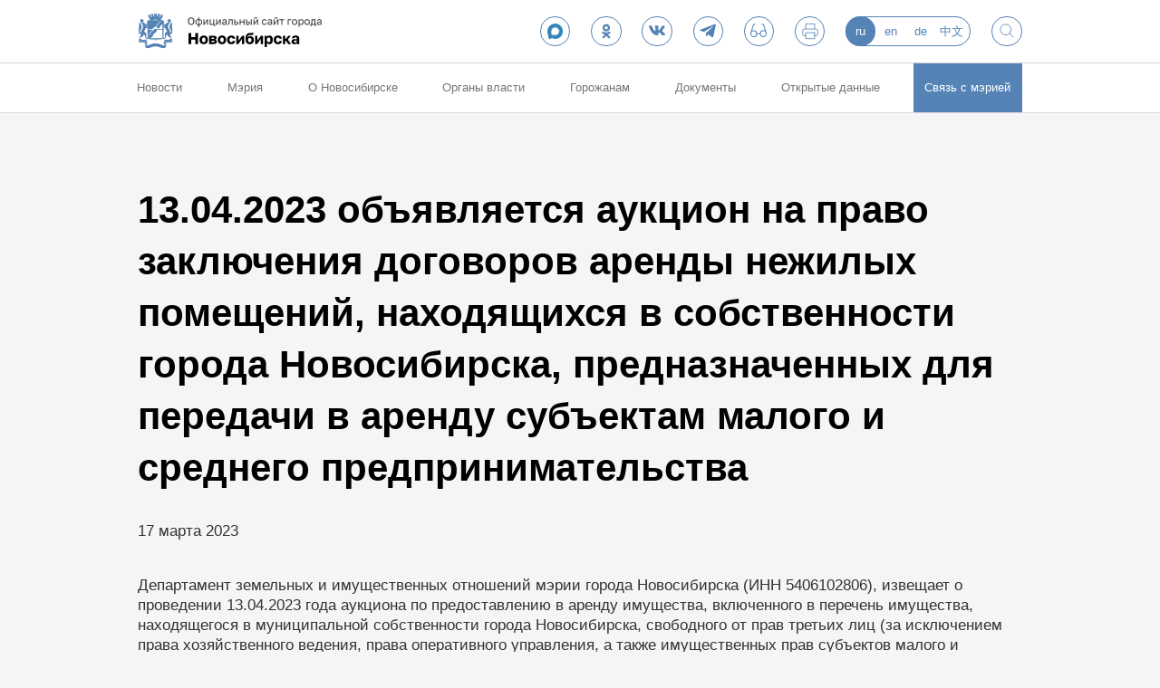

--- FILE ---
content_type: text/html; charset=UTF-8
request_url: https://xn--90absbknhbvge.xn--p1ai/dep/land/news_1158/359067/
body_size: 7690
content:
    <!DOCTYPE html>
    <html>
    <head>
        <meta charset="utf-8"/>
        <meta name="msapplication-TileColor" content="#FFFFFF">
        <meta name="msapplication-TileImage" content="/fav/nsk144.png">
		<meta name="viewport" content="width=device-width, initial-scale=1.0, maximum-scale=1.0, user-scalable=no">
        <link rel="apple-touch-icon-precomposed" sizes="144x144" href="/fav/nsk144.png">
        <link rel="apple-touch-icon-precomposed" sizes="114x114" href="/fav/nsk114.png">
        <link rel="apple-touch-icon-precomposed" sizes="72x72" href="/fav/nsk72.png">
        <link rel="apple-touch-icon-precomposed" href="/fav/nsk57.png">
        <link rel="shortcut icon" sizes="16x16 24x24 32x32" href="/fav/favicon.ico">
        <title>
            13.04.2023 объявляется аукцион на право заключения договоров аренды нежилых помещений, находящихся в собственности города Новосибирска, предназначенных для передачи в аренду субъектам малого и среднего предпринимательства              | Официальный сайт Новосибирска        </title>
        <meta http-equiv="Content-Type" content="text/html; charset=UTF-8" />
<script data-skip-moving="true">(function(w, d, n) {var cl = "bx-core";var ht = d.documentElement;var htc = ht ? ht.className : undefined;if (htc === undefined || htc.indexOf(cl) !== -1){return;}var ua = n.userAgent;if (/(iPad;)|(iPhone;)/i.test(ua)){cl += " bx-ios";}else if (/Windows/i.test(ua)){cl += ' bx-win';}else if (/Macintosh/i.test(ua)){cl += " bx-mac";}else if (/Linux/i.test(ua) && !/Android/i.test(ua)){cl += " bx-linux";}else if (/Android/i.test(ua)){cl += " bx-android";}cl += (/(ipad|iphone|android|mobile|touch)/i.test(ua) ? " bx-touch" : " bx-no-touch");cl += w.devicePixelRatio && w.devicePixelRatio >= 2? " bx-retina": " bx-no-retina";if (/AppleWebKit/.test(ua)){cl += " bx-chrome";}else if (/Opera/.test(ua)){cl += " bx-opera";}else if (/Firefox/.test(ua)){cl += " bx-firefox";}ht.className = htc ? htc + " " + cl : cl;})(window, document, navigator);</script>


<link href="/js/plugins/audioplayer/audioplayer.css?15844272254450" type="text/css"  rel="stylesheet" />
<link href="/local/templates/novo/css/vendor.css?169941874811099" type="text/css"  data-template-style="true"  rel="stylesheet" />
<link href="/local/templates/novo/css/app.css?1752152874114854" type="text/css"  data-template-style="true"  rel="stylesheet" />
<link href="/local/templates/novo/css/custom.css?17340222952786" type="text/css"  data-template-style="true"  rel="stylesheet" />







            
            <!-- Yandex.Metrika counter -->
            
            <!-- /Yandex.Metrika counter -->
                    
        
<link rel="canonical" href="/news/359067/" />
		    </head>
<body>
    <header class="header" id="js-header">
        <div class="header__content-wrap">
            <div class="header__content">
                <div class="header__logo-wrap">
                    <a href="/" class="header__logo" data-t="">
                        <img src="/local/templates/novo/i/logo.svg" alt="Официальный сайт города Новосибирска">
                    </a>
					                </div>

                <button class="header__mobile-menu-btn" id="js-mobile-menu-btn">
                    <span class="header__mobile-menu-crosshair">
                    <i></i><i></i><i></i><i></i>
                </span>
                </button>

                <div class="header__controls">
					    <a href="https://max.ru/nsk_adm" class="btn _round _outline" rel="nofollow noopener" target="_blank">
						<img src="/img/socials/maxb.png" class="_icon-ok" style="height: 55%;  "></a>
					    <a href="https://ok.ru/group/55764962246800" class="btn _round _outline" rel="nofollow noopener" target="_blank">
						<svg class="_icon-ok" style="width: 55%;  height: 55%;  fill: #5583b6;"><use xlink:href="/local/templates/novo/i/sprite.svg?t=8#ok"></use></svg></a>
						<a href="https://vk.com/nsk_adm" class="btn _round _outline" rel="nofollow noopener" target="_blank">
<svg class="_icon-vk"><use xlink:href="/local/templates/novo/i/sprite.svg?t=8#vk"></use></svg></a>
						<a href="https://t.me/nsk54_official" class="btn _round _outline" rel="nofollow noopener" target="_blank">
<svg class="_icon-tg"><use xlink:href="/local/templates/novo/i/sprite.svg?t=8#tg"></use></svg></a>

                    <a href="?special_version=Y" class="btn _round _outline">
                        <svg class="_icon-special-version"><use xlink:href="/local/templates/novo/i/sprite.svg?t=8#special-version"></use></svg>                    </a>
                    <a href="javascript:(print());" class="btn _round _outline">
                        <svg class="_icon-print-version"><use xlink:href="/local/templates/novo/i/sprite.svg?t=8#print-version"></use></svg>                    </a>

                    <ul class="header__lang">
                        <li><a class="_active">ru</a></li>
                    			<li><a href="//english.novo-sibirsk.ru">en</a></li>
                    			<li><a href="//deutsch.novo-sibirsk.ru">de</a></li>
                    			<li><a href="//chinese.novo-sibirsk.ru">中文</a></li>
            </ul>

                    <a href="/search/" class="btn _round _outline">
                        <svg class="_icon-search"><use xlink:href="/local/templates/novo/i/sprite.svg?t=8#search"></use></svg>                    </a>
                </div>
            </div>
        </div>
                <ul class="menu">
    <li><a href="/news/">Новости</a></li><li><a href="/authority/">Мэрия</a><div class="menu__expand"><ul class="menu__expand-list"><li><a href="/major/about/">Мэр Новосибирска</a></li><li><a href="/deputy/">Заместители мэра</a></li><li><a href="/dep/" class="_active">Департаменты, управления и комитеты мэрии</a></li><li><a href="/adm/">Администрации районов</a></li><li><a href="https://novo-sibirsk.ru/dep/staff/info/">Вакансии</a></li><li><a href="/authority/commission/">Административная комиссия</a></li><li><a href="/authority/anti-corruption/">Противодействие коррупции</a></li><li><a href="http://novo-sibirsk.ru/docs/?docs%5bPROPERTY_type%5d=712">Бюллетень органов местного самоуправления</a></li><li><a href="http://nskpravo.info/">Портал правовой информации</a></li><li><a href="/authority/regulations/">Муниципальные услуги (административные регламенты)</a></li><li><a href="http://zakaz.novo-sibirsk.ru/">Муниципальные закупки</a></li><li><a href="http://novo-sibirsk.ru/docs/?docs%5bPROPERTY_type%5d=717">Муниципальное задание</a></li><li><a href="/authority/info-systems/">Информационные системы</a></li><li><a href="/authority/municipal-control/">Муниципальный контроль</a></li><li><a href="/authority/best-municipal-practices/">Лучшие муниципальные практики</a></li></ul></div></li><li><a href="/about/">О Новосибирске</a><div class="menu__expand"><ul class="menu__expand-list"><li><a href="/news/">Новости</a></li><li><a href="/about/symbolics/">Городская символика</a></li><li><a href="/about/numbers/">Новосибирск в цифрах</a></li><li><a href="/about/photo/">Фотогалерея</a></li><li><a href="/about/films/">Фильмы о Новосибирске</a></li><li><a href="/about/for-visitors/">Гостям города</a></li><li><a href="/about/charter/">Устав города</a></li><li><a href="/about/akademgorodok/">Академгородок</a></li><li><a href="/about/twin-cities/">Города-побратимы</a></li><li><a href="/about/international-relationships/">Международные связи</a></li><li><a href="/about/russian_partners/">Города-партнеры</a></li><li><a href="/about/history/1893-1914/">История</a></li><li><a href="/about/honorary-citizens/">Почетные жители</a></li><li><a href="/about/former-heads/">Руководители города</a></li><li><a href="/about/districts">Территориальное устройство</a></li><li><a href="https://novo-sibirsk.ru/dep/info/news_1189/">Красный проспект - газета о жизни города и горожан</a></li><li><a href="/about/honor-board/">Доска почета Новосибирска</a></li></ul></div></li><li><a href="/municipal/">Органы власти</a><div class="menu__expand"><ul class="menu__expand-list"><li><a href="/municipal/efficiency/">Оценка эффективности деятельности органов власти</a></li><li><a href="/municipal/competency/">Полномочия органов МСУ города Новосибирска</a></li><li><a href="http://gorsovetnsk.ru/">Совет депутатов города Новосибирска</a></li><li><a href="http://www.ksp.novo-sibirsk.ru/">Контрольно-счётная палата города Новосибирска</a></li></ul></div></li><li><a href="/to-citizens/">Горожанам</a><div class="menu__expand"><ul class="menu__expand-list"><li><a href="/to-citizens/economy/">Экономика и финансы</a></li><li><a href="http://novo-sibirsk.ru/dep/finance/budget/people/">Бюджет для граждан </a></li><li><a href="/to-citizens/social/">Социальная сфера</a></li><li><a href="/to-citizens/city/">Городское хозяйство</a></li><li><a href="/to-citizens/architecture/">Архитектура, строительство, земля и имущество</a></li><li><a href="/to-citizens/support-business/">Имущественная поддержка МСП</a></li><li><a href="http://portal.novo-sibirsk.ru/services.aspx">Электронные сервисы и услуги</a></li><li><a href="http://novo-sibirsk.ru/docs/?docs[PROPERTY_type]=1624">Независимая антикоррупционная экспертиза</a></li><li><a href="http://pravo.novo-sibirsk.ru/infmat.aspx">Оценка регулирующего воздействия и экспертиза нормативных правовых актов</a></li><li><a href="http://pravo.novo-sibirsk.ru/zakon_lawact.aspx">Порядок обжалования муниципальных правовых актов</a></li><li><a href="https://novo-sibirsk.ru/contacts/appeal/">Электронное обращение</a></li><li><a href="http://novo-sibirsk.ru/docs/?docs%5B%3E%3DDATE_ACTIVE_FROM%5D=28.11.2012&docs%5B%3C%3DDATE_ACTIVE_FROM%5D=14.11.2057&undefined_core-ui=&docs%5BPROPERTY_type%5D=1452">Общественные обсуждения</a></li><li><a href="http://731.degkh.ru/">Раскрытие информации в соответствии с постановлением Правительства РФ от 23.09.2010 № 731</a></li><li><a href="http://www.dem.nso.ru/;jsessionid=A6677405921056A9826BDE1DC376E453">Портал «Электронная демократия» </a></li><li><a href="/to-citizens/antitrust-compliance/">Антимонопольный комплаенс</a></li><li><a href="/dep/construction/auction-sale-housing/">Аукцион по продаже жилых помещений</a></li><li><a href="/dep/industry/investments/">Инвестиционная деятельность</a></li><li><a href="http://pravo.gov.ru/">Портал правовой информации РФ</a></li></ul></div></li><li><a href="/docs/">Документы</a></li><li><a href="http://opendata.novo-sibirsk.ru/default.aspx">Открытые данные</a></li>    <li>
        <a href="/contacts/" class="_background">Связь с мэрией</a>
    </li>
</ul>
    </header>

<main id="js-main">
<ul class="breadcrumbs" itemscope="" itemtype="http://schema.org/BreadcrumbList"></ul>			<div class="container">
	<div class="container">
	<div class="container text-content">
    <h1 class="page-title">
        13.04.2023 объявляется аукцион на право заключения договоров аренды нежилых помещений, находящихся в собственности города Новосибирска, предназначенных для передачи в аренду субъектам малого и среднего предпринимательства     </h1>
<div class="b-under-title b-grey-text">
    <time datatime="2023-03-17">17 марта 2023</time></div>
<div class="b-row">
	<div class="b-span8">
					Департамент земельных и имущественных отношений мэрии города Новосибирска (ИНН 5406102806), извещает о проведении 13.04.2023 года аукциона по предоставлению в аренду имущества, включенного в перечень имущества, находящегося в муниципальной собственности города Новосибирска, свободного от прав третьих лиц (за исключением права хозяйственного ведения, права оперативного управления, а также имущественных прав субъектов малого и среднего предпринимательства), за исключением земельных участков , предназначенных для передачи в аренду субъектам малого и среднего предпринимательства. <br>
 <br>
 Аукцион будет проводиться&nbsp; 13.04.2023 года в 10-00 (по новосибирскому времени) оператором аукциона ООО «РТС - тендер» в электронной форме на федеральной электронной торговой площадке РТС-Тендер на сайте <a href="http://www.rts-tender.ru">www.rts-tender.ru</a>. Извещение о проведении аукциона размещено на официальном сайте Российской Федерации в информационно-телекоммуникационной сети «Интернет» для размещения информации о проведении торгов по адресу:<a href="https://torgi.gov.ru/new/public/lots/reg" target="_blank">www.torgi.gov.ru Извещение</a> (извещение №21000008240000000118).		
        
				<div class="news-footer">
			<p class="news-footer__info">
				Изменено 17.03.2023 12:00:51				<br/>Просмотров: 1201			</p>
    	</div>
	</div>
	<div class="b-span3 b-offset1">
		<ul class="b-news-list js-fix-aside">
						</ul>
	</div>
</div></div></div>
	</div>
	</main>
<footer class="footer" id="js-footer">
    <div class="footer__container">
        <div class="footer__content">
            <div class="footer__section">
                <ul class="footer__links">
    </ul>
                <div class="footer-app">
                    <div class="footer-app__downloads">
                        <a href="https://play.google.com/store/apps/details?id=com.dataeast.nskreporter" class="footer-app__download" rel="nofollow noopener" target="_blank">
                            <img src="" data-src="/local/templates/novo/i/app-google.svg" alt="Google Play">
                        </a>
                        <a href="https://itunes.apple.com/ru/app/mobil-nyj-novosibirsk/id497323379?ls=1&mt=8" class="footer-app__download" rel="nofollow noopener" target="_blank">
                            <img src="" data-src="/local/templates/novo/i/app-apple.svg" alt="App Store">
                        </a>
                    </div>
                </div>
            </div>

            <div class="footer__section">
                <div class="footer-stats">
					<div class="footer-stats__img" style="display: none;">
                        <span id="sputnik-informer"></span>
                    </div>

					<a href="https://metrika.yandex.ru/dashboard?id=30803486" target="_blank" rel="nofollow " style="margin-left: 10px;">Посещаемость сайта</a>
                </div>
                <p class="footer__copyright">© Департамент информационной политики мэрии города Новосибирска,  2026</p>

				<a href="mailto:malinchukvl@mail.ru" target="_blank" rel="noopener" class="footer__paraweb">Техническая поддержка сайта - 
                    malinchukvl@mail.ru
                </a>

            </div>
        </div>
    </div>
</footer>

<div class="mobile-menu" id="js-mobile-menu">
    <div class="mobile-menu__controls">
<a href="https://ok.ru/group/55764962246800" class="btn _round _outline" rel="nofollow noopener" target="_blank">
						<svg class="_icon-ok" style="width: 55%;  height: 55%;  fill: #5583b6;"><use xlink:href="/local/templates/novo/i/sprite.svg?t=8#ok"></use></svg></a>
						<a href="https://vk.com/nsk_adm" class="btn _round _outline" rel="nofollow noopener" target="_blank">
<svg class="_icon-vk"><use xlink:href="/local/templates/novo/i/sprite.svg?t=8#vk"></use></svg></a>
						<a href="https://t.me/nsk54_official" class="btn _round _outline" rel="nofollow noopener" target="_blank">
<svg class="_icon-tg"><use xlink:href="/local/templates/novo/i/sprite.svg?t=8#tg"></use></svg></a>
        <ul class="header__lang">
                        <li><a class="_active">ru</a></li>
                    			<li><a href="//english.novo-sibirsk.ru">en</a></li>
                    			<li><a href="//deutsch.novo-sibirsk.ru">de</a></li>
                    			<li><a href="//chinese.novo-sibirsk.ru">中文</a></li>
            </ul>

		<a href="/search/" class="btn _round _outline"><svg class="_icon-search"><use xlink:href="/local/templates/novo/i/sprite.svg?t=8#search"></use></svg></a>
    </div>
    <ul class="menu">
    <li><a href="/news/">Новости</a></li><li><a href="/authority/">Мэрия</a>
<button class="menu__expand-toggle | js-menu-expand-btn"><?=Page::showIcon('arrow-bottom')?></button>
 <div class="menu__expand | js-menu-expand"><ul class="menu__expand-list"><li><a href="/major/about/">Мэр Новосибирска</a></li><li><a href="/deputy/">Заместители мэра</a></li><li><a href="/dep/">Департаменты, управления и комитеты мэрии</a></li><li><a href="/adm/">Администрации районов</a></li><li><a href="https://novo-sibirsk.ru/dep/staff/info/">Вакансии</a></li><li><a href="/authority/commission/">Административная комиссия</a></li><li><a href="/authority/anti-corruption/">Противодействие коррупции</a></li><li><a href="http://novo-sibirsk.ru/docs/?docs%5bPROPERTY_type%5d=712">Бюллетень органов местного самоуправления</a></li><li><a href="http://nskpravo.info/">Портал правовой информации</a></li><li><a href="/authority/regulations/">Муниципальные услуги (административные регламенты)</a></li><li><a href="http://zakaz.novo-sibirsk.ru/">Муниципальные закупки</a></li><li><a href="http://novo-sibirsk.ru/docs/?docs%5bPROPERTY_type%5d=717">Муниципальное задание</a></li><li><a href="/authority/info-systems/">Информационные системы</a></li><li><a href="/authority/municipal-control/">Муниципальный контроль</a></li><li><a href="/authority/best-municipal-practices/">Лучшие муниципальные практики</a></li></ul></div></li><li><a href="/about/">О Новосибирске</a>
<button class="menu__expand-toggle | js-menu-expand-btn"><?=Page::showIcon('arrow-bottom')?></button>
 <div class="menu__expand | js-menu-expand"><ul class="menu__expand-list"><li><a href="/news/">Новости</a></li><li><a href="/about/symbolics/">Городская символика</a></li><li><a href="/about/numbers/">Новосибирск в цифрах</a></li><li><a href="/about/photo/">Фотогалерея</a></li><li><a href="/about/films/">Фильмы о Новосибирске</a></li><li><a href="/about/for-visitors/">Гостям города</a></li><li><a href="/about/charter/">Устав города</a></li><li><a href="/about/akademgorodok/">Академгородок</a></li><li><a href="/about/twin-cities/">Города-побратимы</a></li><li><a href="/about/international-relationships/">Международные связи</a></li><li><a href="/about/russian_partners/">Города-партнеры</a></li><li><a href="/about/history/1893-1914/">История</a></li><li><a href="/about/honorary-citizens/">Почетные жители</a></li><li><a href="/about/former-heads/">Руководители города</a></li><li><a href="/about/districts">Территориальное устройство</a></li><li><a href="https://novo-sibirsk.ru/dep/info/news_1189/">Красный проспект - газета о жизни города и горожан</a></li><li><a href="/about/honor-board/">Доска почета Новосибирска</a></li></ul></div></li><li><a href="/municipal/">Органы власти</a>
<button class="menu__expand-toggle | js-menu-expand-btn"><?=Page::showIcon('arrow-bottom')?></button>
 <div class="menu__expand | js-menu-expand"><ul class="menu__expand-list"><li><a href="/municipal/efficiency/">Оценка эффективности деятельности органов власти</a></li><li><a href="/municipal/competency/">Полномочия органов МСУ города Новосибирска</a></li><li><a href="http://gorsovetnsk.ru/">Совет депутатов города Новосибирска</a></li><li><a href="http://www.ksp.novo-sibirsk.ru/">Контрольно-счётная палата города Новосибирска</a></li></ul></div></li><li><a href="/to-citizens/">Горожанам</a>
<button class="menu__expand-toggle | js-menu-expand-btn"><?=Page::showIcon('arrow-bottom')?></button>
 <div class="menu__expand | js-menu-expand"><ul class="menu__expand-list"><li><a href="/to-citizens/economy/">Экономика и финансы</a></li><li><a href="http://novo-sibirsk.ru/dep/finance/budget/people/">Бюджет для граждан </a></li><li><a href="/to-citizens/social/">Социальная сфера</a></li><li><a href="/to-citizens/city/">Городское хозяйство</a></li><li><a href="/to-citizens/architecture/">Архитектура, строительство, земля и имущество</a></li><li><a href="/to-citizens/support-business/">Имущественная поддержка МСП</a></li><li><a href="http://portal.novo-sibirsk.ru/services.aspx">Электронные сервисы и услуги</a></li><li><a href="http://novo-sibirsk.ru/docs/?docs[PROPERTY_type]=1624">Независимая антикоррупционная экспертиза</a></li><li><a href="http://pravo.novo-sibirsk.ru/infmat.aspx">Оценка регулирующего воздействия и экспертиза нормативных правовых актов</a></li><li><a href="http://pravo.novo-sibirsk.ru/zakon_lawact.aspx">Порядок обжалования муниципальных правовых актов</a></li><li><a href="https://novo-sibirsk.ru/contacts/appeal/">Электронное обращение</a></li><li><a href="http://novo-sibirsk.ru/docs/?docs%5B%3E%3DDATE_ACTIVE_FROM%5D=28.11.2012&docs%5B%3C%3DDATE_ACTIVE_FROM%5D=14.11.2057&undefined_core-ui=&docs%5BPROPERTY_type%5D=1452">Общественные обсуждения</a></li><li><a href="http://731.degkh.ru/">Раскрытие информации в соответствии с постановлением Правительства РФ от 23.09.2010 № 731</a></li><li><a href="http://www.dem.nso.ru/;jsessionid=A6677405921056A9826BDE1DC376E453">Портал «Электронная демократия» </a></li><li><a href="/to-citizens/antitrust-compliance/">Антимонопольный комплаенс</a></li><li><a href="/dep/construction/auction-sale-housing/">Аукцион по продаже жилых помещений</a></li><li><a href="/dep/industry/investments/">Инвестиционная деятельность</a></li><li><a href="http://pravo.gov.ru/">Портал правовой информации РФ</a></li></ul></div></li><li><a href="/docs/">Документы</a></li><li><a href="http://opendata.novo-sibirsk.ru/default.aspx">Открытые данные</a></li>    <li>
        <a href="/contacts/" class="_background">Связь с мэрией</a>
    </li>
</ul></div>

<script data-skip-moving="true" nomodule src="/local/templates/novo/js/es6-polyfills.js"></script>
<script>if(!window.BX)window.BX={};if(!window.BX.message)window.BX.message=function(mess){if(typeof mess==='object'){for(let i in mess) {BX.message[i]=mess[i];} return true;}};</script>
<script>(window.BX||top.BX).message({"pull_server_enabled":"N","pull_config_timestamp":0,"shared_worker_allowed":"Y","pull_guest_mode":"N","pull_guest_user_id":0,"pull_worker_mtime":1749037980});(window.BX||top.BX).message({"PULL_OLD_REVISION":"Для продолжения корректной работы с сайтом необходимо перезагрузить страницу."});</script>
<script>(window.BX||top.BX).message({"JS_CORE_LOADING":"Загрузка...","JS_CORE_NO_DATA":"- Нет данных -","JS_CORE_WINDOW_CLOSE":"Закрыть","JS_CORE_WINDOW_EXPAND":"Развернуть","JS_CORE_WINDOW_NARROW":"Свернуть в окно","JS_CORE_WINDOW_SAVE":"Сохранить","JS_CORE_WINDOW_CANCEL":"Отменить","JS_CORE_WINDOW_CONTINUE":"Продолжить","JS_CORE_H":"ч","JS_CORE_M":"м","JS_CORE_S":"с","JSADM_AI_HIDE_EXTRA":"Скрыть лишние","JSADM_AI_ALL_NOTIF":"Показать все","JSADM_AUTH_REQ":"Требуется авторизация!","JS_CORE_WINDOW_AUTH":"Войти","JS_CORE_IMAGE_FULL":"Полный размер"});</script><script src="/bitrix/js/main/core/core.js?1749038090498479"></script><script>BX.Runtime.registerExtension({"name":"main.core","namespace":"BX","loaded":true});</script>
<script>BX.setJSList(["\/bitrix\/js\/main\/core\/core_ajax.js","\/bitrix\/js\/main\/core\/core_promise.js","\/bitrix\/js\/main\/polyfill\/promise\/js\/promise.js","\/bitrix\/js\/main\/loadext\/loadext.js","\/bitrix\/js\/main\/loadext\/extension.js","\/bitrix\/js\/main\/polyfill\/promise\/js\/promise.js","\/bitrix\/js\/main\/polyfill\/find\/js\/find.js","\/bitrix\/js\/main\/polyfill\/includes\/js\/includes.js","\/bitrix\/js\/main\/polyfill\/matches\/js\/matches.js","\/bitrix\/js\/ui\/polyfill\/closest\/js\/closest.js","\/bitrix\/js\/main\/polyfill\/fill\/main.polyfill.fill.js","\/bitrix\/js\/main\/polyfill\/find\/js\/find.js","\/bitrix\/js\/main\/polyfill\/matches\/js\/matches.js","\/bitrix\/js\/main\/polyfill\/core\/dist\/polyfill.bundle.js","\/bitrix\/js\/main\/core\/core.js","\/bitrix\/js\/main\/polyfill\/intersectionobserver\/js\/intersectionobserver.js","\/bitrix\/js\/main\/lazyload\/dist\/lazyload.bundle.js","\/bitrix\/js\/main\/polyfill\/core\/dist\/polyfill.bundle.js","\/bitrix\/js\/main\/parambag\/dist\/parambag.bundle.js"]);
</script>
<script>BX.Runtime.registerExtension({"name":"fx","namespace":"window","loaded":true});</script>
<script>BX.Runtime.registerExtension({"name":"jquery","namespace":"window","loaded":true});</script>
<script>(window.BX||top.BX).message({"LANGUAGE_ID":"ru","FORMAT_DATE":"DD.MM.YYYY","FORMAT_DATETIME":"DD.MM.YYYY HH:MI:SS","COOKIE_PREFIX":"DEV","SERVER_TZ_OFFSET":"25200","UTF_MODE":"Y","SITE_ID":"s1","SITE_DIR":"\/","USER_ID":"","SERVER_TIME":1769026404,"USER_TZ_OFFSET":0,"USER_TZ_AUTO":"Y","bitrix_sessid":"df9b6e95ba93f42fe19979922762d822"});</script><script src="/bitrix/js/pull/protobuf/protobuf.js?1656680136274055"></script>
<script src="/bitrix/js/pull/protobuf/model.js?165668013670928"></script>
<script src="/bitrix/js/main/core/core_promise.js?15772662245220"></script>
<script src="/bitrix/js/rest/client/rest.client.js?165668161917414"></script>
<script src="/bitrix/js/pull/client/pull.client.js?174903798183861"></script>
<script src="/bitrix/js/main/core/core_fx.js?157726351916888"></script>
<script src="/bitrix/js/main/jquery/jquery-1.12.4.min.js?165837858097163"></script>
<script src="/bitrix/js/yandex.metrika/script.js?17645800506603"></script>
<script type="text/javascript">
                window.dataLayerName = 'dataLayer';
                var dataLayerName = window.dataLayerName;
            </script><script type="text/javascript">
                (function (m, e, t, r, i, k, a) {
                    m[i] = m[i] || function () {
                        (m[i].a = m[i].a || []).push(arguments)
                    };
                    m[i].l = 1 * new Date();
                    k = e.createElement(t), a = e.getElementsByTagName(t)[0], k.async = 1, k.src = r, a.parentNode.insertBefore(k, a)
                })
                (window, document, "script", "https://mc.yandex.ru/metrika/tag.js", "ym");

                ym("30803486", "init", {
                    clickmap: true,
                    trackLinks: true,
                    accurateTrackBounce: true,
                    webvisor: true,
                    ecommerce: dataLayerName,
                    params: {
                        __ym: {
                            "ymCmsPlugin": {
                                "cms": "1c-bitrix",
                                "cmsVersion": "25.100",
                                "pluginVersion": "1.0.10",
                                'ymCmsRip': 1296253967                            }
                        }
                    }
                });

                document.addEventListener("DOMContentLoaded", function() {
                                    });

            </script><script type="text/javascript">
            window.counters = ["30803486"];
        </script><script>window[window.dataLayerName] = window[window.dataLayerName] || [];</script>



<script src="/local/templates/novo/js/app.js?1699418748751550"></script>
<script src="/local/templates/novo/js/custom.js?17340441134146"></script>
<script src="/js/plugins/audioplayer/audioplayer.js?15844272259631"></script>
<script>var _ba = _ba || []; _ba.push(["aid", "df059e8eba3703894c995a35cfb56f37"]); _ba.push(["host", "xn--90absbknhbvge.xn--p1ai"]); (function() {var ba = document.createElement("script"); ba.type = "text/javascript"; ba.async = true;ba.src = (document.location.protocol == "https:" ? "https://" : "http://") + "bitrix.info/ba.js";var s = document.getElementsByTagName("script")[0];s.parentNode.insertBefore(ba, s);})();</script>


<script>
    (function(i,s,o,g,r,a,m){i['GoogleAnalyticsObject']=r;i[r]=i[r]||function(){
        (i[r].q=i[r].q||[]).push(arguments)},i[r].l=1*new Date();a=s.createElement(o),
        m=s.getElementsByTagName(o)[0];a.async=1;a.src=g;m.parentNode.insertBefore(a,m)
    })(window,document,'script','//www.google-analytics.com/analytics.js','ga');
    ga('create', 'UA-63934870-1', 'auto');
    ga('send', 'pageview');
</script>
</body>
</html>

--- FILE ---
content_type: application/javascript
request_url: https://xn--90absbknhbvge.xn--p1ai/local/templates/novo/js/471.js
body_size: 737
content:
(self.webpackChunk=self.webpackChunk||[]).push([[471],{3471:function(e,n,t){"use strict";t.r(n),t.d(n,{default:function(){return u}});var i=t(9017),s=t(1530);function o(e,n){for(var t=0;t<n.length;t++){var i=n[t];i.enumerable=i.enumerable||!1,i.configurable=!0,"value"in i&&(i.writable=!0),Object.defineProperty(e,i.key,i)}}var u=function(){function e(){var n,t,s,o=this;!function(e,n){if(!(e instanceof n))throw new TypeError("Cannot call a class as a function")}(this,e),s=function(){var e=o.state.isOpen;o.UI.menu.classList.toggle("_open",e),o.UI.btn.classList.toggle("_open",e),document.documentElement.classList.toggle("_menu-open",e),e?i.Z.overflow.hide("menu"):i.Z.overflow.show("menu")},(t="onToggle")in(n=this)?Object.defineProperty(n,t,{value:s,enumerable:!0,configurable:!0,writable:!0}):n[t]=s;var u=this;Object.assign(this,{UI:{btn:document.getElementById("js-mobile-menu-btn"),menu:document.getElementById("js-mobile-menu")},state:{_isOpen:!1,get isOpen(){return this._isOpen},set isOpen(e){this._isOpen=e,u.onToggle()}}}),this.UIBinding()}var n,t,u;return n=e,(t=[{key:"UIBinding",value:function(){var e=this;this.UI.btn.addEventListener("click",(function(n){n.preventDefault(),e.state.isOpen=!e.state.isOpen})),document.querySelectorAll(".js-menu-expand-btn").forEach((function(e){new s.Z(e,e.nextElementSibling)}))}}])&&o(n.prototype,t),u&&o(n,u),e}()}}]);

--- FILE ---
content_type: application/javascript
request_url: https://xn--90absbknhbvge.xn--p1ai/local/templates/novo/js/custom.js?17340441134146
body_size: 956
content:
BX.ready(function(){

   var lightBox = BX.proxy(function(){

      var links = BX.findChildren(

         document,

         function(el){ 

            return (

               !!el.tagName 

               && el.hasAttribute('data-lightbox') 

            ); 

         },

         true

      );

      for(var i in links) {

         BX.bind(links[i], 'click', BX.proxy(function(e) {

            e.preventDefault();

            var link = BX.proxy_context;

            var obLightBox, prev, next, title, gallery;

            if(!!link.getAttribute('data-lightbox')) gallery = BX.findChildren(

               document,

               function(el){ 

                  return (

                     !!el.tagName 

                     && el.getAttribute('data-lightbox')==link.getAttribute('data-lightbox')

                  ); 

               },

               true

            );

            var setNavActivity = function(index) {

               if(index==0)

                  BX.addClass(prev,'lightbox-inactive');

               else 

                  BX.removeClass(prev,'lightbox-inactive');

               if(index==(gallery.length-1))

                  BX.addClass(next,'lightbox-inactive');

               else 

                  BX.removeClass(next,'lightbox-inactive');

            }

            var navigate = function(e) {

               e.preventDefault();

               var cur_index = BX.util.array_search(link,gallery);

               cur_index=BX.data(this,'nav')=='prev'?cur_index-1:cur_index+1;

               if(cur_index<0 || cur_index>=gallery.length)

                  return;

               var img = BX.findChild(obLightBox, { tag: 'img' });

               link = gallery[cur_index];

               BX.adjust(img, { props: { src: link.href } });

               BX.adjust(title, { html: link.hasAttribute('title')?link.getAttribute('title'):'' });

               setNavActivity(cur_index);

            };

            obLightBox = BX.create({

               tag: 'div',

               props: { className: 'lightbox' },

               events: {}, 

               children: [

                  BX.create({

                     tag: 'img',

                     props: { src: link.href },

                     events: {}

                  }),

                  title = BX.create({

                     tag: 'div',

                     props: { className: 'lightbox-title' },

                     html: link.hasAttribute('title')?link.getAttribute('title'):'',

                  }),

                  BX.create({

                     tag: 'a',

                     props: { className: 'lightbox-close', title: "Close", href: "#" },

                     events: {

                        click: function(e) {

                           e.preventDefault();

                           BX.remove(obLightBox);

                        }

                     }

                  }),

                  prev = BX.create({

                     tag: 'a',

                     props: { className: 'lightbox-prev lightbox-inactive', title: "Previous", href: "#" },

                     attrs: { 'data-nav': 'prev' },

                     events: {

                        click: navigate

                     }

                  }),

                  next = BX.create({

                     tag: 'a',

                     props: { className: 'lightbox-next lightbox-inactive', title: "Next", href: "#" },

                     attrs: { 'data-nav': 'next' },

                     events: {

                        click: navigate

                     }

                  })                        

               ]

            });

            if(!!gallery && gallery.length>1) {

               setNavActivity(BX.util.array_search(link,gallery));                     

            } else {

               BX.remove(prev);

               BX.remove(next);

            }                  

            BX.append(obLightBox,document.getElementsByTagName("BODY")[0]);

         }, this));

      }

      return false;

   },this);

   

   lightBox();



});


--- FILE ---
content_type: application/javascript
request_url: https://xn--90absbknhbvge.xn--p1ai/js/plugins/audioplayer/audioplayer.js?15844272259631
body_size: 2174
content:
/*
	AUTHOR: Osvaldas Valutis, www.osvaldas.info
*/
(function($, window, document, undefined) {
    var isTouch = 'ontouchstart' in window,
        eStart = isTouch ? 'touchstart' : 'mousedown',
        eMove = isTouch ? 'touchmove' : 'mousemove',
        eEnd = isTouch ? 'touchend' : 'mouseup',
        eCancel = isTouch ? 'touchcancel' : 'mouseup',
        secondsToTime = function(secs) {
            var hours = Math.floor(secs / 3600),
                minutes = Math.floor(secs % 3600 / 60),
                seconds = Math.ceil(secs % 3600 % 60);
            return (hours == 0 ? '' : hours > 0 && hours.toString().length < 2 ? '0' + hours + ':' : hours + ':') + (minutes.toString().length < 2 ? '0' + minutes : minutes) + ':' + (seconds.toString().length < 2 ? '0' + seconds : seconds);
        },
        canPlayType = function(file) {
            var audioElement = document.createElement('audio');
            return !!(audioElement.canPlayType && audioElement.canPlayType('audio/' + file.split('.').pop().toLowerCase() + ';').replace(/no/, ''));
        };

    $.fn.audioPlayer = function(params) {
        var params = $.extend({
                classPrefix: 'audioplayer',
                strPlay: '',
                strPause: '',
                strVolume: ''
            }, params),
            cssClass = {},
            cssClassSub = {
                playPause: 'playpause',
                playing: 'playing',
                name: 'name',
                time: 'time',
                timeCurrent: 'time-current',
                timeDuration: 'time-duration',
                bar: 'bar',
                barLoaded: 'bar-loaded',
                barPlayed: 'bar-played',
                volume: 'volume',
                volumeButton: 'volume-button',
                volumeAdjust: 'volume-adjust',
                noVolume: 'novolume',
                mute: 'mute',
                mini: 'mini'
            };

        for (var subName in cssClassSub)
            cssClass[subName] = params.classPrefix + '-' + cssClassSub[subName];

        this.each(function() {
            if ($(this).prop('tagName').toLowerCase() != 'audio')
                return false;

            var $this = $(this),
                audioFile = $this.attr('src'),
                isAutoPlay = $this.get(0).getAttribute('autoplay'),
                isAutoPlay = isAutoPlay === '' || isAutoPlay === 'autoplay' ? true : false,
                isLoop = $this.get(0).getAttribute('loop'),
                isLoop = isLoop === '' || isLoop === 'loop' ? true : false,
                isSupport = false;

            if (typeof audioFile === 'undefined') {
                $this.find('source').each(function() {
                    audioFile = $(this).attr('src');
                    if (typeof audioFile !== 'undefined' && canPlayType(audioFile)) {
                        isSupport = true;
                        return false;
                    }
                });
            } else if (canPlayType(audioFile)) isSupport = true;
            var thePlayer = $('<div class="' + params.classPrefix + '">' + (isSupport ? $('<div>').append($this.eq(0).clone()).html() : '<embed src="' + audioFile + '" width="0" height="0" volume="100" autostart="' + isAutoPlay.toString() + '" loop="' + isLoop.toString() + '" />') + '<div class="' + cssClass.playPause + '" title="' + params.strPlay + '"><a href="#">' + params.strPlay + '</a></div></div>'),
                theAudio = isSupport ? thePlayer.find('audio') : thePlayer.find('embed'),
                theAudio = theAudio.get(0);

            if (isSupport) {
                thePlayer.find('audio').css({
                    'width': 0,
                    'height': 0,
                    'visibility': 'hidden'
                });

                thePlayer.append('<div class="'+ cssClass.name + '">' + $(this).data("name") + '</div><div class="' + cssClass.time + ' ' + cssClass.timeCurrent + '"></div><div class="' + cssClass.bar + '"><div class="' + cssClass.barLoaded + '"></div><div class="' + cssClass.barPlayed + '"></div></div><div class="' + cssClass.time + ' ' + cssClass.timeDuration + '"></div><div class="' + cssClass.volume + '"><div class="' + cssClass.volumeButton + '" title="' + params.strVolume + '"><a href="#">' + params.strVolume + '</a></div><div class="' + cssClass.volumeAdjust + '"><div><div></div></div></div></div>');

                var theBar = thePlayer.find('.' + cssClass.bar),
                    barPlayed = thePlayer.find('.' + cssClass.barPlayed),
                    barLoaded = thePlayer.find('.' + cssClass.barLoaded),
                    timeCurrent = thePlayer.find('.' + cssClass.timeCurrent),
                    timeDuration = thePlayer.find('.' + cssClass.timeDuration),
                    volumeButton = thePlayer.find('.' + cssClass.volumeButton),
                    volumeAdjuster = thePlayer.find('.' + cssClass.volumeAdjust + ' > div'),
                    volumeDefault = 0,
                    adjustCurrentTime = function(e) {
                        theRealEvent = isTouch ? e.originalEvent.touches[0] : e;
                        theAudio.currentTime = Math.round((theAudio.duration * (theRealEvent.pageX - theBar.offset().left)) / theBar.width());
                    },
                    adjustVolume = function(e) {
                        theRealEvent = isTouch ? e.originalEvent.touches[0] : e;
                        theAudio.volume = Math.abs((theRealEvent.pageX - volumeAdjuster.offset().left) / volumeAdjuster.width());
                    },
                    updateLoadBar = setInterval(function() {
                      if (theAudio.buffered.length > 0) {
                        barLoaded.width((theAudio.buffered.end(0) / theAudio.duration) * 100 + '%');
                        if (theAudio.buffered.end(0) >= theAudio.duration)
                            clearInterval(updateLoadBar);
                      }
                    }, 100);

                var volumeTestDefault = theAudio.volume,
                    volumeTestValue = theAudio.volume = 0.111;
                if (Math.round(theAudio.volume * 1000) / 1000 == volumeTestValue) theAudio.volume = volumeTestDefault;
                else thePlayer.addClass(cssClass.noVolume);

                timeDuration.html('&hellip;');
                timeCurrent.text(secondsToTime(0));

                theAudio.addEventListener('loadeddata', function() {
                    timeDuration.text(secondsToTime(theAudio.duration));
                    volumeAdjuster.find('div').width(theAudio.volume * 100 + '%');
                    volumeDefault = theAudio.volume;
                });

                theAudio.addEventListener('timeupdate', function() {
                    timeCurrent.text(secondsToTime(theAudio.currentTime));
                    barPlayed.width((theAudio.currentTime / theAudio.duration) * 100 + '%');
                });

                theAudio.addEventListener('volumechange', function() {
                    volumeAdjuster.find('div').width(theAudio.volume * 100 + '%');
                    if (theAudio.volume > 0 && thePlayer.hasClass(cssClass.mute)) thePlayer.removeClass(cssClass.mute);
                    if (theAudio.volume <= 0 && !thePlayer.hasClass(cssClass.mute)) thePlayer.addClass(cssClass.mute);
                });

                theAudio.addEventListener('ended', function() {
                    thePlayer.removeClass(cssClass.playing);
                });

                theBar.on(eStart, function(e) {
                        adjustCurrentTime(e);
                        theBar.on(eMove, function(e) {
                            adjustCurrentTime(e);
                        });
                    })
                    .on(eCancel, function() {
                        theBar.unbind(eMove);
                    });

                volumeButton.on('click', function() {
                    if (thePlayer.hasClass(cssClass.mute)) {
                        thePlayer.removeClass(cssClass.mute);
                        theAudio.volume = volumeDefault;
                    } else {
                        thePlayer.addClass(cssClass.mute);
                        volumeDefault = theAudio.volume;
                        theAudio.volume = 0;
                    }
                    return false;
                });

                volumeAdjuster.on(eStart, function(e) {
                        adjustVolume(e);
                        volumeAdjuster.on(eMove, function(e) {
                            adjustVolume(e);
                        });
                    })
                    .on(eCancel, function() {
                        volumeAdjuster.unbind(eMove);
                    });
            } else thePlayer.addClass(cssClass.mini);

            if (isAutoPlay) thePlayer.addClass(cssClass.playing);

            thePlayer.find('.' + cssClass.playPause).on('click', function() {
                if (thePlayer.hasClass(cssClass.playing)) {
                    $(this).attr('title', params.strPlay).find('a').html(params.strPlay);
                    thePlayer.removeClass(cssClass.playing);
                    isSupport ? theAudio.pause() : theAudio.Stop();
                } else {
                    $(this).attr('title', params.strPause).find('a').html(params.strPause);
                    thePlayer.addClass(cssClass.playing);
                    isSupport ? theAudio.play() : theAudio.Play();
                }
                return false;
            });

            $this.replaceWith(thePlayer);
        });
        return this;
    };
})(jQuery, window, document);
